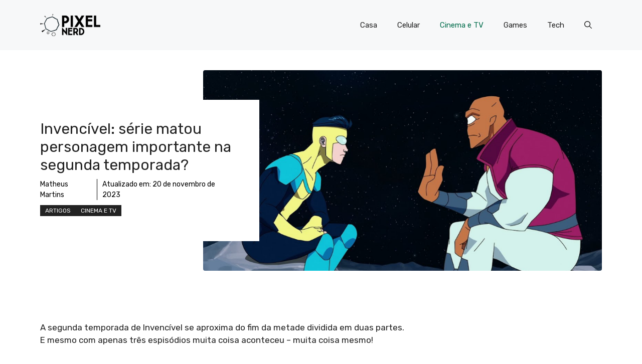

--- FILE ---
content_type: text/html; charset=utf-8
request_url: https://www.google.com/recaptcha/api2/aframe
body_size: 267
content:
<!DOCTYPE HTML><html><head><meta http-equiv="content-type" content="text/html; charset=UTF-8"></head><body><script nonce="OqRBrx-clw0SZ2YN0isCJw">/** Anti-fraud and anti-abuse applications only. See google.com/recaptcha */ try{var clients={'sodar':'https://pagead2.googlesyndication.com/pagead/sodar?'};window.addEventListener("message",function(a){try{if(a.source===window.parent){var b=JSON.parse(a.data);var c=clients[b['id']];if(c){var d=document.createElement('img');d.src=c+b['params']+'&rc='+(localStorage.getItem("rc::a")?sessionStorage.getItem("rc::b"):"");window.document.body.appendChild(d);sessionStorage.setItem("rc::e",parseInt(sessionStorage.getItem("rc::e")||0)+1);localStorage.setItem("rc::h",'1768564866100');}}}catch(b){}});window.parent.postMessage("_grecaptcha_ready", "*");}catch(b){}</script></body></html>

--- FILE ---
content_type: application/x-javascript
request_url: https://pixelnerd.com.br/wp-content/plugins/jetpack/_inc/blocks/subscriptions/view.js?minify=false&ver=12.7.2
body_size: 834
content:
!function(){var e={63166:function(e,t,n){"use strict";n.d(t,{O8:function(){return o},mO:function(){return c}});const r=function(e,t,n){const r=new RegExp("([?&])"+t+"=.*?(&|$)","i"),o=-1!==e.indexOf("?")?"&":"?";return e.match(r)?e.replace(r,"$1"+t+"="+n+"$2"):e+o+t+"="+n},o=function(e){const t=new Date;t.setTime(t.getTime()+31536e6),document.cookie="jp-premium-content-session="+e+"; expires="+t.toGMTString()+"; path=/"},c=function(e,t){let n=r(document.location.href,"token",e);t&&Object.keys(t).forEach((e=>{n=r(n,e,t[e])})),document.location.href=n}},80425:function(e,t,n){"object"==typeof window&&window.Jetpack_Block_Assets_Base_Url&&window.Jetpack_Block_Assets_Base_Url.url&&(n.p=window.Jetpack_Block_Assets_Base_Url.url)},47701:function(e){"use strict";e.exports=window.wp.domReady}},t={};function n(r){var o=t[r];if(void 0!==o)return o.exports;var c=t[r]={exports:{}};return e[r](c,c.exports,n),c.exports}n.n=function(e){var t=e&&e.__esModule?function(){return e.default}:function(){return e};return n.d(t,{a:t}),t},n.d=function(e,t){for(var r in t)n.o(t,r)&&!n.o(e,r)&&Object.defineProperty(e,r,{enumerable:!0,get:t[r]})},n.g=function(){if("object"==typeof globalThis)return globalThis;try{return this||new Function("return this")()}catch(e){if("object"==typeof window)return window}}(),n.o=function(e,t){return Object.prototype.hasOwnProperty.call(e,t)},function(){var e;n.g.importScripts&&(e=n.g.location+"");var t=n.g.document;if(!e&&t&&(t.currentScript&&(e=t.currentScript.src),!e)){var r=t.getElementsByTagName("script");r.length&&(e=r[r.length-1].src)}if(!e)throw new Error("Automatic publicPath is not supported in this browser");e=e.replace(/#.*$/,"").replace(/\?.*$/,"").replace(/\/[^\/]+$/,"/"),n.p=e+"../"}(),function(){"use strict";n(80425)}(),function(){"use strict";var e=n(47701),t=n.n(e),r=n(63166);t()((function(){const e=document.querySelector(".wp-block-jetpack-subscriptions__container form");if(!e)return;let t="";e.payments_attached||(e.payments_attached=!0,e.addEventListener("submit",(function(n){const o=e.querySelector("input[type=email]").value,c=o?`&email=${encodeURIComponent(o)}`:"",s=e.querySelector("input[name=post_id]")?.value,i=s?`&post_id=${s}`:"",u=e.querySelector("input[name=tier_id]")?.value,a=u?`&tier_id=${u}`:"";if(e.resubmitted||!o)return;n.preventDefault();const l=Array.from(e.querySelectorAll(".wp-block-jetpack-subscriptions__newsletter-category input[type=checkbox]")),p=l.filter((e=>!e.checked)).map((e=>e.value)),d=p.length>0&&p.length!==l.length;let f="https://subscribe.wordpress.com/memberships/?blog="+e.dataset.blog+"&plan=newsletter&source=jetpack_subscribe&post_access_level="+e.dataset.post_access_level+"&display=alternate"+i+a+c;d&&(f+="&excluded_newsletter_categories="+p.join(",")),window.scrollTo(0,0),tb_show(null,f+"&TB_iframe=true",null);const m=function(e){if("https://subscribe.wordpress.com"===e.origin&&e.data){const n=JSON.parse(e.data);n&&n.result&&n.result.jwt_token?(t=n.result.jwt_token,(0,r.O8)(t)):n&&"close"===n.action&&t?(0,r.mO)(t,{subscribe:"success"}):n&&"close"===n.action&&(window.removeEventListener("message",m),tb_remove())}};window.addEventListener("message",m,!1);document.querySelector("#TB_window").classList.add("jetpack-memberships-modal"),window.scrollTo(0,0)})))}))}()}();